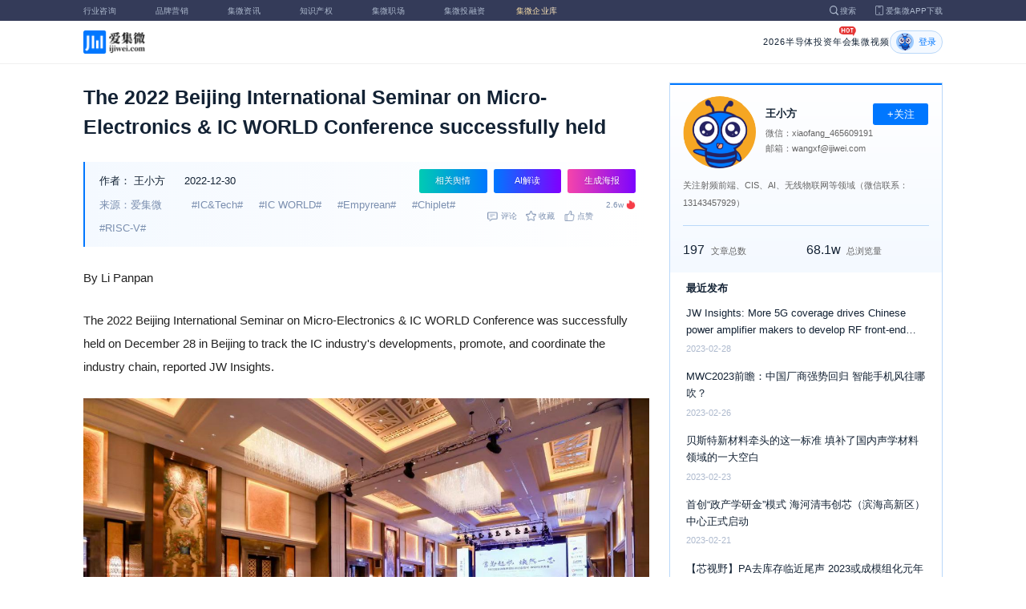

--- FILE ---
content_type: text/html; charset=utf-8
request_url: https://laoyaoba.com/n/843699
body_size: 9435
content:
<!DOCTYPE html>
<html>
  <head>
    <meta charset="utf-8" />
    <meta http-equiv="X-UA-Compatible" content="IE=edge,chrome=1" />
    <meta
      name="viewport"
      content="width=device-width, initial-scale=1, maximum-scale=1, user-scalable=no"
    />
    <!-- <meta http-equiv="Content-Security-Policy" content="upgrade-insecure-requests"> -->
    
    <meta name="baidu-site-verification" content="code-lsJi0ewBwW" />
    <link
      rel="shortcut icon"
      href="https://s.laoyaoba.com/favicon.ico"
      type="image/x-icon"
    />
    <link rel="icon" href="https://s.laoyaoba.com/favicon.ico" />
    <title>The 2022 Beijing International Seminar on Micro-Electronics &amp; IC WORLD Conference successfully held</title>
    

          <link rel="stylesheet" href="/styles/mediaarticle.bf725.css" media="screen and (orientation: portrait)">
          <link rel="stylesheet" href="/styles/mediaarticle.bf725.css" media="screen and (orientation: landscape)">
        
<meta name="keywords" content="ic&amp;tech ,ic world ,empyrean ,chiplet ,risc-v" />
<meta name="description" content="The 2022 Beijing International Seminar on Micro-Electronics &amp; IC WORLD Conference was successfully held on December 28 in Beijing to track the IC industry&#39;s developments, promote, and coordinate the industry chain." />
<meta name="Baiduspider" content="noarchive" />
<link
	rel="stylesheet"
	href="https://cdn.ijiwei.com/element-ui/v2.14.0/theme-chalk/index.min.css"
/>
<link rel="stylesheet" href="https://cdn.ijiwei.com/KaTeX/katex.min.css" />

    <script src="https://cdn.ijiwei.com/jquery/3.6.0/jquery.min.js"></script>
  </head>

  <body style="-webkit-overflow-scrolling: touch">
      

          <link rel="stylesheet" href="/styles/headermax.c1646.css" media="screen and (orientation: portrait)">
          <link rel="stylesheet" href="/styles/headermax.c1646.css" media="screen and (orientation: landscape)">
        
 
<div id="header-root"></div>
 
<script>
	(function flexible(window, document) {
		function resetFontSize() {
			let size = 0;
			size = (document.documentElement.clientWidth / 1920) * 16;
			document.documentElement.style.fontSize = (size <= 14 ? 13 : size) + 'px';
		}

		resetFontSize();
		window.addEventListener('pageshow', resetFontSize);
		window.addEventListener('resize', resetFontSize);
	})(window, document);
</script>
<script src="https://cdn.ijiwei.com/axios/v0.27.2/axios.min.js"></script>
<script src="https://cdn.ijiwei.com/react/v18.2.0/react.production.min.js"></script>
<script src="https://cdn.ijiwei.com/react/v18.2.0/react-dom.production.min.js"></script>
<script src="/scripts/headermax.c1646.bundule.js"></script>

 
<main class="main">
	<article class="article flex-row-left">
		<div class="list-left">
			<h1 class="media-title">The 2022 Beijing International Seminar on Micro-Electronics &amp; IC WORLD Conference successfully held</h1>
			<div class="media-info-bg">
				<div class="media-info flex-row-space">
					<div class="author-info flex-1">
						<span>作者：</span>
						<a
							href="/home/#/author?id=5208922"
							target="_blank"
							title="王小方"
							class="author-item"
							>王小方</a
						>
						
						<span class="published-time">
							2022-12-30
						</span>
					</div>
					<section class="operator-btn">
						
						<a
							class="opinion-button btn-style-1"
							name="opinion-entry"
							id="opinion-button"
							title="舆情跳转入口"
							href="/jwopinion?tagwords=IC%26Tech"
							target="_blank"
						>
							相关舆情
						</a>
						
						<a
							class="media-info-ai-entry btn-style-1"
							name="ai-entry"
							title="AI解读"
							data-type="2"
							target="_blank"
						>
							AI解读
						</a>
						 
						<a
							class="media-info-article-poster btn-style-1"
							name="article-share-entry"
							id="generate-article-poster"
							title="生成海报"
							target="_blank"
						>
							生成海报
						</a>
						
					</section>
				</div>
				<div class="media-info flex-row-space">
					<div class="media-source">
						
						<span>来源：爱集微</span>
						  
						<span class="media-tag-item">#IC&amp;Tech#</span>
						
						<span class="media-tag-item">#IC WORLD#</span>
						
						<span class="media-tag-item">#Empyrean#</span>
						
						<span class="media-tag-item">#Chiplet#</span>
						
						<span class="media-tag-item">#RISC-V#</span>
						 
					</div>
					
					<div
						id="action-bar"
						class="flex-row-left media-info-num action-bar shrink-0"
					>
						
						<button class="button" name="comment" title="评论">
							<img src="https://s.laoyaoba.com/jiwei/web/mes-icon.png" alt="" />
							<span>评论</span>
						</button>
						
						<button class="button" name="collect" title="收藏">
							<img src="https://s.laoyaoba.com/jiwei/web/sc-icon.png" alt="" />
							<span>收藏</span>
						</button>
						<button class="button" name="like" title="点赞">
							<img src="https://s.laoyaoba.com/jiwei/web/zan-icon.png" alt="" />
							<span>点赞</span>
						</button>
					</div>
					
					<div class="hot flex-row-center author-read">
						<span class="hot-color">2.6w</span>
    <img class="node-list-look"  src="https://s.laoyaoba.com/node-media-hot.png" />
					</div>
				</div>
			</div>

			  
			<article class="media-article">
				   
				<div class="media-article-content">
					<p>By Li Panpan</p>
<p>The 2022 Beijing International Seminar on Micro-Electronics &amp; IC WORLD Conference was successfully held on December 28 in Beijing to track the IC industry&#39;s developments, promote, and coordinate the industry chain, reported JW Insights.</p>
<p><img src='http://s.laoyaoba.com/jwImg/1625225938983.8035202505838849.35513.png'></p>
<p>Several Beijing municipal government officials and industry leaders addressed the conference. They include Jin Wei, deputy mayor of Beijing Municipal Government, Guo Lili, director of the Integrated Circuit Division of the Electronic Information Department of the Ministry of Industry and Information Technology, Wang Junjie, executive secretary-general of the China Semiconductor Industry Association (CSIA), and Lung Chu, Global Vice President of SEMI and President of SEMI China.</p>
<p>Enterprises and academic representatives like Empyrean and Tsinghua University gave technical speeches on topics of semiconductor materials and equipment, EDA, Chiplet, RISC-V, and MRAM, which are currently attracting the attention of the industry in China.</p>

				</div>
				  
				<!-- <div class="chat-entry" data-type="1">
					<div class="chat-toolbar">
						<button class="chat-toolbar-item" data-type="1">
							<i class="icon-article"></i>文章推荐
						</button>
						<button class="chat-toolbar-item" data-type="2">
							<i class="icon-summary"></i>智能摘要
						</button>
						<button class="chat-toolbar-item" data-type="3">
							<i class="icon-furtherread"></i>延伸阅读
						</button>
						<button class="chat-toolbar-item" data-type="4">
							<i class="icon-consult"></i>聊天咨询
						</button>
					</div>
				</div> -->
				
				<!-- <img
					id="cplib-ad-pc"
					class="w-full cursor-pointer"
					src="https://s.laoyaoba.com/cplib/cplib-ad-pc.jpg"
					onclick="window.open('/company')"
					data-dc-page_name="集微网资讯详情"
					data-dc-target="广告"
					data-dc-event="click"
					data-dcparams-title="企业洞察"
					data-dcparams-description="企业洞察"
					data-dcparams-position="PC/资讯详情页文章底-编号无"
					alt=""
				/> -->
				  
				<img
					id="vip-ad-pc"
					class="w-full cursor-pointer"
					src="https://s.laoyaoba.com/vip-ad-pc.jpg"
					onclick="window.open('/jwvip?source=zixunAd')"
					data-dc-page_name="集微网资讯详情"
					data-dc-target="广告"
					data-dc-event="click"
					data-dcparams-title="VIP"
					data-dcparams-description="VIP"
					data-dcparams-position="PC/资讯详情页文章底-编号无"
					alt=""
				/>

				  
			</article>

			<div class="media-info-bg flex-row-space">
				<div class="media-info flex-1">
					<div class="author-info">
						<span>责编：</span>
						<span>张未名</span>
					</div>
					<div class="media-source">
						
						<span>来源：爱集微</span>
						  
						<span class="media-tag-item">#IC&amp;Tech#</span>
						
						<span class="media-tag-item">#IC WORLD#</span>
						
						<span class="media-tag-item">#Empyrean#</span>
						
						<span class="media-tag-item">#Chiplet#</span>
						
						<span class="media-tag-item">#RISC-V#</span>
						 
					</div>
				</div>
				<div id="action-button" class="flex-row-left author-info-btn">
					<button
						class="rounded-button flex-row-center"
						name="collect"
						alt="收藏"
					>
						<img
							class="icon-collect"
							src="https://s.laoyaoba.com/jiwei/web/sc-blue-icon.png"
							alt=""
						/><span>收藏</span>
					</button>
					<button class="rounded-button flex-row-center" name="like" alt="点赞">
						<img
							class="icon-like"
							src="https://s.laoyaoba.com/jiwei/web/zan-blue-icon.png"
							alt=""
						/><span>点赞</span>
					</button>
				</div>
			</div>
			
			<div class="share-bar">
				<span>分享至：</span>
				<button id="wxshare" class="wxshare item">
					<img
						class="wx"
						src="https://s.laoyaoba.com/jiwei/web/node-media-article-wx.png"
						alt
					/>

					<div class="share-plane-box">
						<div class="share-plane" id="wxshareplane">
							<p>微信扫一扫分享</p>
							<div id="article-qrcode" class="qrcode"></div>
						</div>
					</div>
				</button>
				<button id="wbshare" class="item">
					<img
						class="wb"
						src="https://s.laoyaoba.com/jiwei/web/node-media-article-wb.png"
						alt
					/>
				</button>
				<button id="qqshare" class="item">
					<img
						class="qq"
						src="https://s.laoyaoba.com/jiwei/web/node-media-article-qq.png"
						alt
					/>
				</button>
				<button id="inshare" class="item">
					<img
						class="in"
						src="https://s.laoyaoba.com/jiwei/web/node-media-article-in.png"
						alt
					/>
				</button>
			</div>
			

			<div class="media-text-end">
				<div>THE END</div>
				
				<p>*此内容为集微网原创，著作权归集微网所有，爱集微，爱原创</p>
				
			</div>
			<!-- 相关推荐 -->
			
			<div class="recommend">
				<h5 class="section-title">相关推荐</h5>
				<ul class="flex-row-left list">
					
					<li>
						<a href="/n/948052" target="_blank">
							<div class="img-box img-hover-scale">
								<img
									src="http://s.laoyaoba.com/jwImg/1338986583998.5918.png"
									onerror="onerror=null;src='https://s.laoyaoba.com/node-def_bg.png'"
									alt=""
								/>
							</div>
							<p class="ell_two title">
								北京多所高校禁用罗马仕充电宝 公司致歉：若有缺陷将依法担责
							</p>
						</a>
					</li>
					
					<li>
						<a href="/n/885707" target="_blank">
							<div class="img-box img-hover-scale">
								<img
									src="http://s.laoyaoba.com/jwImg/1184000725719.7695523770271684.15436.jpeg"
									onerror="onerror=null;src='https://s.laoyaoba.com/node-def_bg.png'"
									alt=""
								/>
							</div>
							<p class="ell_two title">
								NOTICE
							</p>
						</a>
					</li>
					
					<li>
						<a href="/n/885550" target="_blank">
							<div class="img-box img-hover-scale">
								<img
									src="http://s.laoyaoba.com/jwImg/196877413457.81906.jpg"
									onerror="onerror=null;src='https://s.laoyaoba.com/node-def_bg.png'"
									alt=""
								/>
							</div>
							<p class="ell_two title">
								ijiweiTalk Ep 315:From FinFET to GAA: Japan&#39;s  missout and the leapfrog
							</p>
						</a>
					</li>
					
					<li>
						<a href="/n/884963" target="_blank">
							<div class="img-box img-hover-scale">
								<img
									src="http://s.laoyaoba.com/jwImg/253724678653.42856.png"
									onerror="onerror=null;src='https://s.laoyaoba.com/node-def_bg.png'"
									alt=""
								/>
							</div>
							<p class="ell_two title">
								ijiweiTalk EP314: Is Rapidus on track to land major 2nm clients?
							</p>
						</a>
					</li>
					
					<li>
						<a href="/n/884530" target="_blank">
							<div class="img-box img-hover-scale">
								<img
									src="http://s.laoyaoba.com/jwImg/1137671852728.9246.jpg"
									onerror="onerror=null;src='https://s.laoyaoba.com/node-def_bg.png'"
									alt=""
								/>
							</div>
							<p class="ell_two title">
								ijiweiTalk Ep 313 ：EU is in a quandary:where are the top fabless semiconductor companies?
							</p>
						</a>
					</li>
					
					<li>
						<a href="/n/883688" target="_blank">
							<div class="img-box img-hover-scale">
								<img
									src="http://s.laoyaoba.com/jwImg/1614924358355.5205.png"
									onerror="onerror=null;src='https://s.laoyaoba.com/node-def_bg.png'"
									alt=""
								/>
							</div>
							<p class="ell_two title">
								ijiweiTalk EP312: the CPI of TSMC overseas&#39; expansion: Japan VS Germany
							</p>
						</a>
					</li>
					
				</ul>
			</div>
			
			<!-- end 相关推荐 -->
			<!-- 评论 -->
			
			<section id="comment" class="remark">
				<div id="mediacomment"></div>
			</section>
			
			<!-- end 评论 -->
		</div>

		<div class="list-right">
			<!-- 作者信息 user_info -->
			<section class="author">
				<div class="author-head">
					<button
						id="btn-follow"
						data-id="5208922"
						data-follow="2"
						class="btn-follow "
					>
						+关注
					</button>
					<div class="flex-row-left">
						<img
							class="head-img"
							src="https://static.ijiwei.com/cv/avatar.png"
							onerror="onerror=null;src='https://s.laoyaoba.com/node-def_head.png'"
							alt
						/>
						<div class="head-text flex-column-center">
							<div class="name">王小方</div>
							<p>微信：xiaofang_465609191</p>
							<p>邮箱：wangxf@ijiwei.com</p>
						</div>
					</div>
					<p class="head-intro">关注射频前端、CIS、AI、无线物联网等领域（微信联系：13143457929）</p>
					<hr class="divider" />
					<div class="head-num">
						<div class="head-num-item">
							<span class="num"
								>197</span
							><span class="label">文章总数</span>
						</div>
						<div class="head-num-item">
							<span class="num"
								>68.1w</span
							><span class="label">总浏览量</span>
						</div>
					</div>
				</div>
				<div class="head-list">
					<div class="head-list-title">最近发布</div>
					<ul class="hot-list">
						
						<li class="noline">
							<a href="/n/850380" target="_blank">
								<p class="text-hover ell_two">
									JW Insights: More 5G coverage drives Chinese power amplifier makers to develop RF front-end modules
								</p>
								<p class="time">2023-02-28</p>
							</a>
						</li>
						
						<li class="noline">
							<a href="/n/850068" target="_blank">
								<p class="text-hover ell_two">
									MWC2023前瞻：中国厂商强势回归 智能手机风往哪吹？
								</p>
								<p class="time">2023-02-26</p>
							</a>
						</li>
						
						<li class="noline">
							<a href="/n/849584" target="_blank">
								<p class="text-hover ell_two">
									贝斯特新材料牵头的这一标准 填补了国内声学材料领域的一大空白
								</p>
								<p class="time">2023-02-23</p>
							</a>
						</li>
						
						<li class="noline">
							<a href="/n/849334" target="_blank">
								<p class="text-hover ell_two">
									首创“政产学研金”模式 海河清韦创芯（滨海高新区）中心正式启动
								</p>
								<p class="time">2023-02-21</p>
							</a>
						</li>
						
						<li class="noline">
							<a href="/n/848986" target="_blank">
								<p class="text-hover ell_two">
									【芯视野】PA去库存临近尾声 2023或成模组化元年
								</p>
								<p class="time">2023-02-17</p>
							</a>
						</li>
						
					</ul>
					<a href="/home/#/author?id=5208922" target="_blank">
						<button class="head-button-more">获取更多内容</button>
					</a>
				</div>
			</section>
			<!-- 热门文章 最新资讯 -->
			<section class="hot mt40">
				<div class="flex-row-space h5-titlebg">
					<h5 class="modular-title">最新资讯</h5>
				</div>
				<ul class="hot-list">
					
					<li>
						<a href="/n/975124" target="_blank">
							<p class="text-hover ell_two">
								以硅桥取代中介层：英特尔EMIB封装强调成本与设计自由度优势
							</p>
							<p class="time">13分钟前</p>
						</a>
					</li>
					
					<li>
						<a href="/n/975123" target="_blank">
							<p class="text-hover ell_two">
								美光纽约州1000亿美元晶圆厂动工奠基，美商务部长：不在美国投资或面临100%关税
							</p>
							<p class="time">14分钟前</p>
						</a>
					</li>
					
					<li>
						<a href="/n/975120" target="_blank">
							<p class="text-hover ell_two">
								机构：2025年中国大陆智能手机市场微幅下滑1%，五大厂商出货量均超4000万台
							</p>
							<p class="time">43分钟前</p>
						</a>
					</li>
					
					<li>
						<a href="/n/975119" target="_blank">
							<p class="text-hover ell_two">
								受台积电强劲财报与AI需求推动，ASML市值突破5000亿美元
							</p>
							<p class="time">48分钟前</p>
						</a>
					</li>
					
					<li>
						<a href="/n/975118" target="_blank">
							<p class="text-hover ell_two">
								OpenAI宣布百亿美元合作协议，计划部署750兆瓦AI芯片
							</p>
							<p class="time">1小时前</p>
						</a>
					</li>
					
					<li>
						<a href="/n/975107" target="_blank">
							<p class="text-hover ell_two">
								传祺BU正式成立，广汽“双BU驱动”深化“番禺行动”改革
							</p>
							<p class="time">3小时前</p>
						</a>
					</li>
					
				</ul>
			</section>
			<!-- 广告 -->
			<section class="ad mt40">
				<div id="apply"></div>
			</section>
		</div>
	</article>
</main>



<div id="pdf-shadow" class="pdf-shadow">
	<img
		class="pdf-close"
		src="https://s.laoyaoba.com/jiweiwang/x.png"
		alt="关闭"
	/>
	<div id="pdf-container" class="pdf-container">
		<img
			class="loading"
			src="https://s.laoyaoba.com/jiweiwang/loading.png"
			alt="加载"
		/>
		<p>PDF 加载中...</p>
	</div>
</div>
<div id="react-root" style="z-index: 9999; overflow-y: auto"></div>
<script src="https://cdn.ijiwei.com/qrcode/qrcode.min.js"></script>
<script src="https://cdn.ijiwei.com/pdfobject/v2.2.7/pdfobject.min.js"></script>
<script src="https://cdn.ijiwei.com/react/v18.2.0/react.production.min.js"></script>
<script src="https://cdn.ijiwei.com/react/v18.2.0/react-dom.production.min.js"></script>

<script>
	var webname = 'Chrome';
	var NODE_ENV = 'production';
	var news_id_swig = '843699';

	var simpledata = {"is_comment":0,"is_liked":0,"is_follow":2,"is_lock":false,"detail_list":[""],"news_id":843699,"view_num":26544,"like_num":0,"collect_num":0,"comment_num":0};
	var article_data = {"news_id":843699,"category_id":228,"sub_category_id":0,"user_id":5208922,"author2":0,"promulgator_id":999999999,"source_author":5208264,"news_type":1,"news_title":"The 2022 Beijing International Seminar on Micro-Electronics & IC WORLD Conference successfully held","subtitle":"The 2022 Beijing International Seminar on Micro-Electronics & IC WORLD Conference successfully held","intro":"The 2022 Beijing International Seminar on Micro-Electronics & IC WORLD Conference was successfully held on December 28 in Beijing to track the IC industry's developments, promote, and coordinate the industry chain.","published_time":"20221230163038","last_comment_time":0,"view_num":26543,"like_num":0,"unlike_num":0,"comment_num":0,"collect_num":0,"news_top":0,"news_essence":0,"allow_comment":1,"cover":"http://s.laoyaoba.com/jwImg/1625225938983.8035202505838849.35513.png?imageView2/2/w/900","status":5,"update_time":"20260110051613","create_time":"20221230163038","news_source":1,"reprint_source":"","real_source":"","name_source":"","info_source":"","is_extra_link":0,"extra_link":"","search_tags":"ic&tech ,ic world ,empyrean ,chiplet ,risc-v","published_id":5181474,"micro_time":167238903817374080,"refresh_time":167238903895682100,"is_rss":1,"is_wx":0,"is_project":0,"project_id":0,"project_category_id":0,"video_info":null,"has_tts":0,"show_audio":0,"audio_info":null,"is_vip":0,"vip_view_num":2887,"language_type":2,"seo_intro":"The 2022 Beijing International Seminar on Micro-Electronics & IC WORLD Conference was successfully held on December 28 in Beijing to track the IC industry's developments, promote, and coordinate the industry chain.","seo_keywords":"ic&tech ,ic world ,empyrean ,chiplet ,risc-v","show_author":0,"price":0,"is_focus":0,"focus_time":0,"category_top":0,"subcategory_top":0,"tag_list":[{"id":1336927,"tag_name":"IC&Tech"},{"id":1336928,"tag_name":"IC WORLD"},{"id":1336929,"tag_name":"Empyrean"},{"id":1336930,"tag_name":"Chiplet"},{"id":1336931,"tag_name":"RISC-V"}],"category_list":[{"category_id":228,"category_name":"NEWS"}],"category_name":"NEWS","news_images":{"news_id":843699,"attachment_content":"[\"http:\\/\\/s.laoyaoba.com\\/jwImg\\/1625225938983.8035202505838849.35513.png?imageView2\\/1\\/w\\/270\\/h\\/180\"]"},"copyright":"*此内容为集微网原创，著作权归集微网所有，爱集微，爱原创","detail_list":["<p>By Li Panpan</p>\n<p>The 2022 Beijing International Seminar on Micro-Electronics &amp; IC WORLD Conference was successfully held on December 28 in Beijing to track the IC industry&#39;s developments, promote, and coordinate the industry chain, reported JW Insights.</p>\n<p><img src='http://s.laoyaoba.com/jwImg/1625225938983.8035202505838849.35513.png'></p>\n<p>Several Beijing municipal government officials and industry leaders addressed the conference. They include Jin Wei, deputy mayor of Beijing Municipal Government, Guo Lili, director of the Integrated Circuit Division of the Electronic Information Department of the Ministry of Industry and Information Technology, Wang Junjie, executive secretary-general of the China Semiconductor Industry Association (CSIA), and Lung Chu, Global Vice President of SEMI and President of SEMI China.</p>\n<p>Enterprises and academic representatives like Empyrean and Tsinghua University gave technical speeches on topics of semiconductor materials and equipment, EDA, Chiplet, RISC-V, and MRAM, which are currently attracting the attention of the industry in China.</p>\n"],"is_wx_follow":1,"wx_info":{"app_id":"wx5ce45ed870499c32","wechat_id":"gh_ac1555ec79c8","path":"pages/serviceaccount/code"},"is_lock":true,"user_is_vip":false,"user_exists_vip":true,"user_is_login":0,"pdf_info":{"pdf_name":""},"project_info":{},"special_list":[],"special_config":{},"total_view_num":0,"project_category_list":[],"is_follow":2,"is_comment":0,"user_info":{"user_name":"王小方","user_id":5208922,"avatar":"https://static.ijiwei.com/cv/avatar.png","intro":"关注射频前端、CIS、AI、无线物联网等领域（微信联系：13143457929）","email":"wangxf@ijiwei.com","weixin":"xiaofang_465609191","is_follow":2,"view_total":681747,"news_total":197},"published_info":{"nickname":"张未名","id":5181474,"avatar":"http://s.laoyaoba.com/jwImg/avatar/2018/11/10/1541796281599.jpg?imageView2/2/w/90/h/90","intro":""},"promulgator_info":{"avatar":""},"detail_length":1000,"author2_info":{},"is_liked":0,"unique_code":"260118241398028260","is_buy":false,"share_url":"https://www.laoyaoba.com/html/share/news?source=pc&news_id=843699","is_share":true,"is_attention":2,"is_stock":0};

	var user_info = {"user_name":"王小方","user_id":5208922,"avatar":"https://static.ijiwei.com/cv/avatar.png","intro":"关注射频前端、CIS、AI、无线物联网等领域（微信联系：13143457929）","email":"wangxf@ijiwei.com","weixin":"xiaofang_465609191","is_follow":2,"view_total":681747,"news_total":197};
	var token = '';
	var is_vip_news = 0;

	/**
	 * IE图片问题
	 */
	function IEVersion() {
		var userAgent = navigator.userAgent; //取得浏览器的userAgent字符串
		var isIE =
			userAgent.indexOf('compatible') > -1 && userAgent.indexOf('MSIE') > -1; //判断是否IE<11浏览器
		var isIE11 =
			userAgent.indexOf('Trident') > -1 && userAgent.indexOf('rv:11.0') > -1;
		if (isIE) {
			var reIE = new RegExp('MSIE (\\d+\\.\\d+);');
			reIE.test(userAgent);
			var fIEVersion = parseFloat(RegExp['$1']);
			if (fIEVersion == 7) {
				return 7;
			} else if (fIEVersion == 8) {
				return 8;
			} else if (fIEVersion == 9) {
				return 9;
			} else if (fIEVersion == 10) {
				return 10;
			} else {
				return 6; //IE版本<=7
			}
		} else if (isIE11) {
			return 11; //IE11
		} else {
			return -1; //不是ie浏览器
		}
	}
	function IEImage() {
		try {
			if (IEVersion() != -1) {
				var article = document.querySelector('.media-article');
				var p = article.getElementsByTagName('p');
				var img = article.getElementsByTagName('img');
				for (var i = 0; i < img.length; i++) {
					img[i].style.maxWidth = article.offsetWidth + 'px';
				}
			}
		} catch (e) {}
	}
	IEImage();
</script>
  
<footer>

 
<div class="footer">
  <section class="top">
    <div class="top-left">
      <a class="top-left-logo" href="/">
        <img src="https://s.laoyaoba.com/node-header-logo1.png" alt="集微logo" />
      </a>
      <!-- <a class="top-left-logo2" href="/">
        <img src="https://s.laoyaoba.com/node-header-logo2.png" alt="集微logo" />
      </a> -->

      <div>
        <a href="/" target="_blank">网站首页</a>
        <a href="/n/729927" target="_blank">版权声明</a>
        <!-- <a href="https://www.laoyaoba.com/html/jiade/jiade" target="_blank">嘉勤官网</a> -->
        <a href="/workplace/#/" target="_blank">集微招聘</a>
        <a href="/n/683318" target="_blank">联系我们</a>
        <a href="/map" target="_blank">网站地图</a>
        <a href="/n/683317" target="_blank">关于我们</a>
        <a href="https://www.laoyaoba.com/static/view/business.html" target="_blank">商务合作</a>
        <a href="https://www.laoyaoba.com/api/rss/hbb" target="_blank">rss订阅</a>
      </div>
    </div>
    <div class="top-right">
      <div class="top-right-info">
        <div>
          <p>联系电话：</p>
          <p>0592-6892326</p>
        </div>
        <div>
          <p>新闻投稿：</p>
          <p>laoyaoba@gmail.com</p>
        </div>
        <div>
          <p>商务合作：</p>
          <p>chenhao@ijiwei.com</p>
        </div>
        <div>
          <p>问题反馈：</p>
          <p>1574400753 (QQ)</p>
        </div>
      </div>
      <div class="top-right-code">
        <div>
          <img
            src="https://s.laoyaoba.com/node-code-wx.png"
            alt="集微官方微信"
          />
          <p>官方微信</p>
        </div>
        <div>
          <img
            src="https://s.laoyaoba.com/node-code-wb.png"
            alt="集微官方微博"
          />
          <p>官方微博</p>
        </div>
        <div>
          <img src="https://s.laoyaoba.com/node-code-app.png" alt="集微app" />
          <p>APP下载</p>
        </div>
      </div>
    </div>

    </section>
    <!-- <ul class="center">
      <p>友情链接：</p>
      <li>
        <p><a href="https://tech.ifeng.com/" target="_blank">凤凰科技</a></p>
      </li>
      <li>
        <p><a href="https://www.leiphone.com/" target="_blank">雷锋网</a></p>
      </li>
      <li>
        <p>
          <a href="https://www.cls.cn/depth?id=1111" target="_blank">财联社</a>
        </p>
      </li>
      <li>
        <p>
          <a href="http://www.eepw.com.cn/" target="_blank">电子产品世界</a>
        </p>
      </li>
      <li>
        <p><a href="https://www.eefocus.com/" target="_blank">与非网</a></p>
      </li>
    </ul> -->
  </article>
  <section class="bottom">
    <p>
      Copyright 2007-2023©<span id="tt"></span>.com™Inc.All rights reserved |
      <a href="https://beian.miit.gov.cn/#/Integrated/index" target="_blank"
        >闽ICP备17032949号</a
      ><span id="ts"></span>
    </p>
    <div>
      <img src="https://s.laoyaoba.com/node-footer-security.png" alt />
      <a
        href="http://www.beian.gov.cn/portal/registerSystemInfo?recordcode=35020502000344"
        target="_blank"
        >闽公网安备 35020502000344号</a
      >
    </div>
  </section>
  <script>
    if (RegExp(/jiweinet/).test(window.location.href)) {
      document.getElementById('ts').innerHTML = '-1';
      document.getElementById('tt').innerHTML = 'JiWeiNet';
    } else if (RegExp(/laoyaoba/).test(window.location.href)) {
      document.getElementById('ts').innerHTML = '';
      document.getElementById('tt').innerHTML = 'IJiWei';
    } else if (RegExp(/ijiwei/).test(window.location.href)) {
      document.getElementById('ts').innerHTML = '-3';
      document.getElementById('tt').innerHTML = 'IJiWei';
    } else {
      document.getElementById('ts').innerHTML = '';
      document.getElementById('tt').innerHTML = 'IJiWei';
    }
  </script>
</div>
 
<script src="/scripts/footer.919a3.bundule.js"></script>

</footer>
 
<script src="https://cdn.ijiwei.com/vue/v2.6.9/vue.min.js"></script>
<script src="https://cdn.ijiwei.com/axios/v0.27.2/axios.min.js"></script>
<script src="https://cdn.ijiwei.com/element-ui/v2.14.0/index.min.js"></script>
<script src="https://static.ijiwei.com/static/js/md5.js"></script>

<script>
	let cover_swig = 'http://s.laoyaoba.com/jwImg/1625225938983.8035202505838849.35513.png?imageView2/2/w/900';
	let news_title_swig = 'The 2022 Beijing International Seminar on Micro-Electronics &amp; IC WORLD Conference successfully held';
	let intro_swig = 'The 2022 Beijing International Seminar on Micro-Electronics &amp; IC WORLD Conference was successfully held on December 28 in Beijing to track the IC industry&#39;s developments, promote, and coordinate the industry chain.';
	let like_num_swig = '0';
	let collect_num_swig = '0';
	let allow_comment_swig = '1';
	// window.onload = function () {
	//   if (/windows phone|iphone|android/gi.test(window.navigator.userAgent)) {
	//     window.location.href =
	//       window.location.origin +
	//       `/html/share/news?source=h5&news_id=843699`;
	//   }
	// };
</script>


<script>
	const tailWindStyle = '/styles/tailwindcss.d36c4.css';
</script>

<script src="/scripts/mediaarticle.bf725.bundule.js"></script><script src="/scripts/tailwindcss.d36c4.bundule.js"></script>

<script id="laoyaoba">
	(function () {
		var hm = document.createElement('script');
		hm.src = 'https://hm.baidu.com/hm.js?7a320689f49c65329a61fd46277563ee';
		var s = document.getElementById('laoyaoba');
		s.parentNode.insertBefore(hm, s);
	})();
</script>
<script id="ijiwei">
	(function () {
		var hm = document.createElement('script');
		hm.src = 'https://hm.baidu.com/hm.js?e5f8162d3d8e9cb33d12d6b5d557fa3a';
		var s = document.getElementById('ijiwei');
		s.parentNode.insertBefore(hm, s);
	})();
</script>

  </body>
</html>
